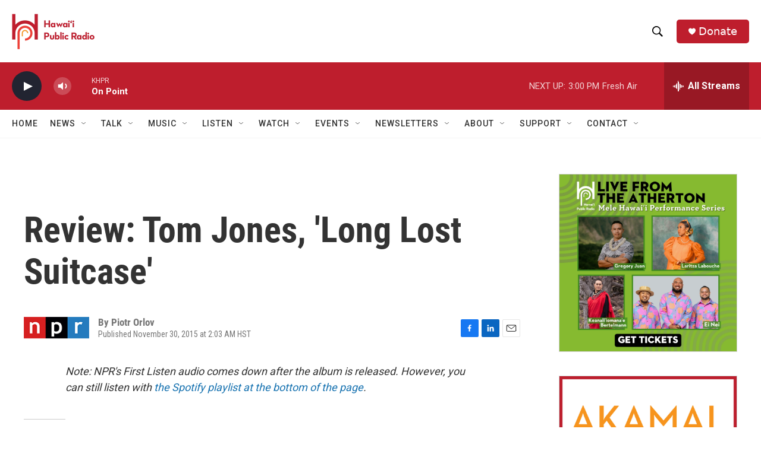

--- FILE ---
content_type: text/html; charset=utf-8
request_url: https://www.google.com/recaptcha/api2/aframe
body_size: 268
content:
<!DOCTYPE HTML><html><head><meta http-equiv="content-type" content="text/html; charset=UTF-8"></head><body><script nonce="POO-v162KJ4j8F5ft2OATA">/** Anti-fraud and anti-abuse applications only. See google.com/recaptcha */ try{var clients={'sodar':'https://pagead2.googlesyndication.com/pagead/sodar?'};window.addEventListener("message",function(a){try{if(a.source===window.parent){var b=JSON.parse(a.data);var c=clients[b['id']];if(c){var d=document.createElement('img');d.src=c+b['params']+'&rc='+(localStorage.getItem("rc::a")?sessionStorage.getItem("rc::b"):"");window.document.body.appendChild(d);sessionStorage.setItem("rc::e",parseInt(sessionStorage.getItem("rc::e")||0)+1);localStorage.setItem("rc::h",'1769127823941');}}}catch(b){}});window.parent.postMessage("_grecaptcha_ready", "*");}catch(b){}</script></body></html>